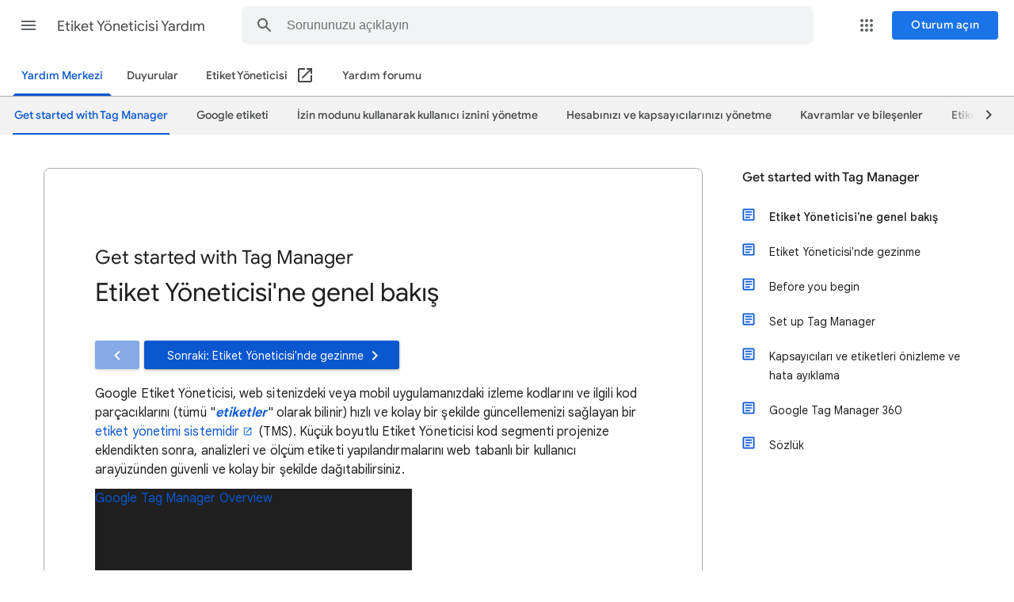

--- FILE ---
content_type: image/svg+xml
request_url: https://storage.googleapis.com/support-kms-prod/UrHzzlx74G5ig5vYXo9Nk43r7NM5fj72Tbu1
body_size: 412
content:
<svg xmlns="http://www.w3.org/2000/svg" enable-background="new 0 0 24 24" height="18px" viewBox="0 0 24 24" width="18px" fill="#455A64"><rect fill="none" height="24" width="24"/><path d="M19.5,12c0-0.23-0.01-0.45-0.03-0.68l2.57-1.94l-2.75-4.76l-2.96,1.25c-0.37-0.26-0.76-0.49-1.17-0.68L14.75,2h-5.5 l-0.4,3.19c-0.41,0.19-0.8,0.42-1.17,0.68L4.71,4.62L1.96,9.38l2.57,1.94C4.51,11.55,4.5,11.77,4.5,12s0.01,0.45,0.03,0.68 l-2.57,1.94l2.75,4.76l2.96-1.25c0.37,0.26,0.76,0.49,1.17,0.68L9.25,22h5.5l0.4-3.19c0.41-0.19,0.8-0.42,1.17-0.68l2.96,1.25 l2.75-4.76l-2.57-1.94C19.49,12.45,19.5,12.23,19.5,12z M12.04,15.5c-1.93,0-3.5-1.57-3.5-3.5s1.57-3.5,3.5-3.5s3.5,1.57,3.5,3.5 S13.97,15.5,12.04,15.5z"/></svg>